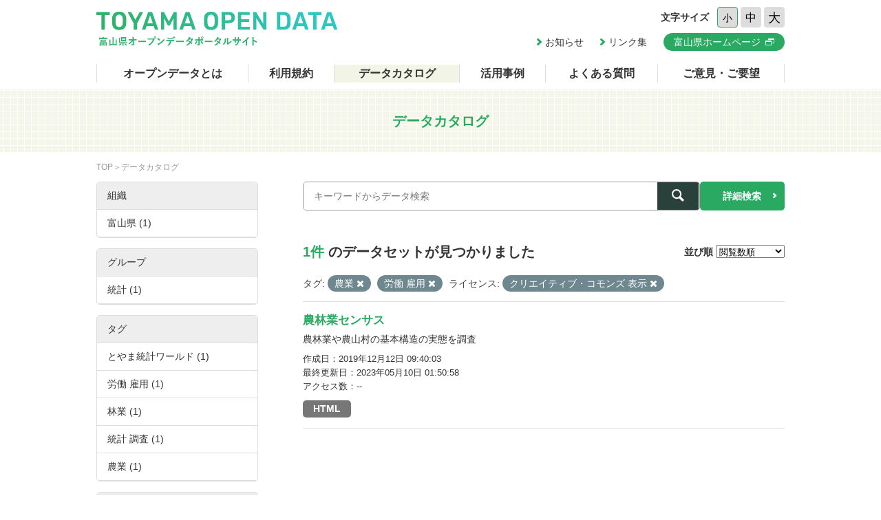

--- FILE ---
content_type: text/html; charset=utf-8
request_url: https://opendata.pref.toyama.jp/dataset/?sort=views_total+desc&tags=%E8%BE%B2%E6%A5%AD&license_id=cc-by&tags=%E5%8A%B4%E5%83%8D+%E9%9B%87%E7%94%A8
body_size: 3806
content:

<!DOCTYPE html>
<html lang="ja">
	<head>
		<meta charset="UTF-8">
		<title>データカタログ | 富山県オープンデータポータルサイト</title>
		<meta name="keywords" content="">
		<meta name="description" content="">
		<meta name="author" content="NW-MU">
				<meta name="viewport" content="width=device-width, maximum-scale=2">
		<meta name="format-detection" content="telephone=no">
		<link rel="stylesheet" href="/common/font/icomoon/style.css" media="all">
		<link rel="stylesheet" href="/common/css/reset.min.css" media="all">
		<link rel="stylesheet" href="/common/css/common.css" media="all">
		<link rel="stylesheet" type="text/css" href="/fanstatic/vendor/font-awesome/css/font-awesome.css" />
		<link rel="stylesheet" href="/common/css/result.css" media="all">
		<!--[if lt IE 9]>
		<script src="/common/lib/jquery-1.12.4.min.js"></script>
		<script src="/common/lib/html5shiv.js"></script>
		<script src="/common/lib/selectivizr-min.js"></script>
		<![endif]-->
		<!--[if gte IE 9]>
		<!-->
		<script src="/common/lib/jquery-2.2.4.min.js"></script>
		<!--<![endif]-->
		<script src="/common/js/xdate.js"></script>
		<script src="/common/lib/jquery.cookie.js"></script>
		<script src="/common/js/common.js"></script>
		<script src="/common/js/vardump.js"></script>
		<script src="/common/js/tracking_view.js"></script>
		
		<link rel="stylesheet" href="/common/css/catalog.css" media="all">

	</head>
	
	<body class="-catalog"  data-site-root="https://opendata.pref.toyama.jp/" data-locale-root="https://opendata.pref.toyama.jp/" >
				<header class="head">
			<div class="inner">

				<div class="head_row">
					<div class="head_col -logo">
						<h1 class="head_logo"><a href="/"><img src="/common/img/cmn/img-head-logo@2x.png" width="350" height="50" alt="富山県オープンデータポータルサイト"></a></h1>
					</div>

					<div class="head_col -cnt">
						<dl class="head_font">
							<dt>文字サイズ</dt>
							<dd>
								<button class="head_font_btn -s" data-size="s">小</button>
								<button class="head_font_btn -m" data-size="m">中</button>
								<button class="head_font_btn -l" data-size="l">大</button>
							</dd>
						</dl>
						<div class="head_links">

							<a class="head_links_arrow" href="/pages/info/">お知らせ</a>
							<a class="head_links_arrow" href="/pages/links/">リンク集</a>
							<a class="head_links_btn" href="http://www.pref.toyama.jp/" target="_blank"><span>富山県ホームページ</span></a>
						</div>
					</div>
					<div id="menu" class="head_col -menu">
						<img src="/common/img/cmn/img-head-menu@2x.png" width="38" height="32" alt="MENU">
					</div>
				</div>
			</div>
		</header>
		<nav id="gnav" class="gnav">
			<div class="inner">
				<div class="gnav_list">
					<a class="-about" href="/pages/about/">オープンデータとは</a>
					<a class="-rule" href="/pages/rule/">利用規約</a>
					<a class="-dataset" href="/dataset/">データカタログ</a>
					<a class="-case" href="/pages/case/">活用事例</a>
					<a class="-faq" href="/pages/faq/">よくある質問</a>
					<a class="-inquiry" href="/pages/inquiry/">ご意見・ご要望</a>
					<a class="-sp" href="/pages/info/">お知らせ</a>
					<a class="-sp" href="/pages/links/">リンク集</a>
					<a class="-sp -blank" href="http://www.pref.toyama.jp/" target="_blank"><span>富山県ホームページ</span></a>
				</div>
			</div>
		</nav>
		<section class="main">
			<header class="main_head">
				<div class="inner">
					<h2 class="main_head_ttl">データカタログ</h2>
				</div>
			</header>
			<div class="main_wrap">
				<div class="inner cf">
					<nav class="main_pnkz">
						<div class="main_pnkz_list">
							<a href="/">TOP</a>
							<span>データカタログ</span>
						</div>
					</nav>
					<div class="main_cnt">
						
						<form class="search" action="/dataset">
							<input type="hidden" name="sort" value="views_total desc">
							
								
								
								<input type="hidden" name="tags" value="農業">
								
								<input type="hidden" name="tags" value="労働 雇用">
								
								
								
								
								<input type="hidden" name="license_id" value="cc-by">
								
								
							<div class="search_row">
								<div class="search_col -input"><input class="search_input" type="text" name="q" placeholder="キーワードからデータ検索" value=""></div>
								<div class="search_col -btn"><button class="search_btn"><span></span></button></div>
							</div>
							<a class="search_detail" href="/pages/advanced_search.php">詳細検索</a>
						</form>

						<div class="result">
							<nav class="result_filter cf">
								<p class="result_filter_count">
                  
                  <em>1件</em> のデータセットが見つかりました
                  
                </p>
						<form class="search" action="/dataset" id="sort-form">
							


							
								
								
								<input type="hidden" name="tags" value="農業">
								
								<input type="hidden" name="tags" value="労働 雇用">
								
								
								
								
								<input type="hidden" name="license_id" value="cc-by">
								
								
								<input type="hidden" name="q" value="">
								<dl class="result_filter_sort">
									<dt>並び順</dt>
									<dd>
										<select id="field-order-by" name="sort" onchange="$('#sort-form').submit()">
					              <option value="score desc, metadata_modified desc">関連性</option>
					              <option value="title_string asc">名前で昇順</option>
					              <option value="title_string desc">名前で降順</option>
					              <option value="metadata_created desc">新着順</option>
					              <option value="metadata_modified desc">最終更新日順</option>
					              <option value="views_total desc">閲覧数順</option>
						        </select>
<script>
jQuery(function($){

$("#field-order-by").val(['views_total desc']);

});
</script>
									</dd>
								</dl>
							</form>
							

							</nav>
							
						    
								<div class="search-filter">
						      <p class="filter-list">
						        
						          
						          <span class="facet">タグ:</span>
						          
						            <span class="filtered pill">農業
						              <a href="/dataset/?sort=views_total+desc&amp;tags=%E5%8A%B4%E5%83%8D+%E9%9B%87%E7%94%A8&amp;license_id=cc-by" class="remove" title="削除"><i class="asewin-icon-remove"></i></a>
						            </span>
						          
						            <span class="filtered pill">労働 雇用
						              <a href="/dataset/?sort=views_total+desc&amp;tags=%E8%BE%B2%E6%A5%AD&amp;license_id=cc-by" class="remove" title="削除"><i class="asewin-icon-remove"></i></a>
						            </span>
						          
						        
						          
						          <span class="facet">ライセンス:</span>
						          
						            <span class="filtered pill">クリエイティブ・コモンズ 表示
						              <a href="/dataset/?sort=views_total+desc&amp;tags=%E8%BE%B2%E6%A5%AD&amp;tags=%E5%8A%B4%E5%83%8D+%E9%9B%87%E7%94%A8" class="remove" title="削除"><i class="asewin-icon-remove"></i></a>
						            </span>
						          
						        
						      </p>

						    
							</div>
						  
							<div class="result_wrap">
<!-- result-list -->
                
                
                 
                 
                 
                 
                 
								<article class="post" rel="f38c6f88-aeeb-4d8a-a36a-801dc5d7c064">
									<h3 class="post_ttl"><a href="/dataset/nourinsen-html">農林業センサス</a></h3>
									<p class="post_text">農林業や農山村の基本構造の実態を調査</p>

									<div class="post_info">
										<dl>
											<dt>作成日</dt>
											<dd>2019年12月12日 09:40:03</dd>
										</dl>
										<dl>
											<dt>最終更新日</dt>
											<dd>2023年05月10日 01:50:58</dd>
										</dl>
										<dl>
											<dt>アクセス数</dt>
											<dd class="tracking_view" rel="f38c6f88-aeeb-4d8a-a36a-801dc5d7c064">
											--
											</dd>
										</dl>
									</div>

									<div class="post_data">
						        
						                
<a href="/dataset/nourinsen-html" class="label label-default -html" data-format="html">HTML</a>



						                

						        

									</div>

								</article>
                
                

	<!-- /result-list -->
</div>

<div class="pagination pagination-centered">
							
								
							
</div>

							<div class="pager">

							</div>
						</div>
					</div>
					<aside class="main_side">




  
  
  
    
      
      
        <section class="main_side_sec">
          
          <h3 class="main_side_ttl">
              
              組織
            </h3>
          
          
            
            <ul class="main_side_list">
            
                  
                    
                    
                    
                    
                      <li class="nav-item">
                        <a href="/dataset/?sort=views_total+desc&amp;tags=%E8%BE%B2%E6%A5%AD&amp;tags=%E5%8A%B4%E5%83%8D+%E9%9B%87%E7%94%A8&amp;license_id=cc-by&amp;organization=toyama2" title="">
                          <span>富山県 (1)</span>
                        </a>
                      </li>
                  


              <li class="module-footer">

                
                  
                
              </li>
            
          </ul>
            
          
        </section>
      
    
  





  
  
  
    
      
      
        <section class="main_side_sec">
          
          <h3 class="main_side_ttl">
              
              グループ
            </h3>
          
          
            
            <ul class="main_side_list">
            
                  
                    
                    
                    
                    
                      <li class="nav-item">
                        <a href="/dataset/?sort=views_total+desc&amp;tags=%E8%BE%B2%E6%A5%AD&amp;tags=%E5%8A%B4%E5%83%8D+%E9%9B%87%E7%94%A8&amp;license_id=cc-by&amp;groups=statistics" title="">
                          <span>統計 (1)</span>
                        </a>
                      </li>
                  


              <li class="module-footer">

                
                  
                
              </li>
            
          </ul>
            
          
        </section>
      
    
  





  
  
  
    
      
      
        <section class="main_side_sec">
          
          <h3 class="main_side_ttl">
              
              タグ
            </h3>
          
          
            
            <ul class="main_side_list">
            
                  
                    
                    
                    
                    
                      <li class="nav-item">
                        <a href="/dataset/?sort=views_total+desc&amp;tags=%E8%BE%B2%E6%A5%AD&amp;tags=%E5%8A%B4%E5%83%8D+%E9%9B%87%E7%94%A8&amp;license_id=cc-by&amp;tags=%E3%81%A8%E3%82%84%E3%81%BE%E7%B5%B1%E8%A8%88%E3%83%AF%E3%83%BC%E3%83%AB%E3%83%89" title="">
                          <span>とやま統計ワールド (1)</span>
                        </a>
                      </li>
                  
                    
                    
                    
                    
                      <li class="nav-item active">
                        <a href="/dataset/?sort=views_total+desc&amp;tags=%E8%BE%B2%E6%A5%AD&amp;license_id=cc-by" title="">
                          <span>労働 雇用 (1)</span>
                        </a>
                      </li>
                  
                    
                    
                    
                    
                      <li class="nav-item">
                        <a href="/dataset/?sort=views_total+desc&amp;tags=%E8%BE%B2%E6%A5%AD&amp;tags=%E5%8A%B4%E5%83%8D+%E9%9B%87%E7%94%A8&amp;license_id=cc-by&amp;tags=%E6%9E%97%E6%A5%AD" title="">
                          <span>林業 (1)</span>
                        </a>
                      </li>
                  
                    
                    
                    
                    
                      <li class="nav-item">
                        <a href="/dataset/?sort=views_total+desc&amp;tags=%E8%BE%B2%E6%A5%AD&amp;tags=%E5%8A%B4%E5%83%8D+%E9%9B%87%E7%94%A8&amp;license_id=cc-by&amp;tags=%E7%B5%B1%E8%A8%88+%E8%AA%BF%E6%9F%BB" title="">
                          <span>統計 調査 (1)</span>
                        </a>
                      </li>
                  
                    
                    
                    
                    
                      <li class="nav-item active">
                        <a href="/dataset/?sort=views_total+desc&amp;tags=%E5%8A%B4%E5%83%8D+%E9%9B%87%E7%94%A8&amp;license_id=cc-by" title="">
                          <span>農業 (1)</span>
                        </a>
                      </li>
                  


              <li class="module-footer">

                
                  
                
              </li>
            
          </ul>
            
          
        </section>
      
    
  





  
  
  
    
      
      
        <section class="main_side_sec">
          
          <h3 class="main_side_ttl">
              
              フォーマット
            </h3>
          
          
            
            <ul class="main_side_list">
            
                  
                    
                    
                    
                    
                      <li class="nav-item">
                        <a href="/dataset/?sort=views_total+desc&amp;tags=%E8%BE%B2%E6%A5%AD&amp;tags=%E5%8A%B4%E5%83%8D+%E9%9B%87%E7%94%A8&amp;license_id=cc-by&amp;res_format=HTML" title="">
                          <span>HTML (1)</span>
                        </a>
                      </li>
                  


              <li class="module-footer">

                
                  
                
              </li>
            
          </ul>
            
          
        </section>
      
    
  





  
  
  
    
      
      
        <section class="main_side_sec">
          
          <h3 class="main_side_ttl">
              
              ライセンス
            </h3>
          
          
            
            <ul class="main_side_list">
            
                  
                    
                    
                    
                    
                      <li class="nav-item active">
                        <a href="/dataset/?sort=views_total+desc&amp;tags=%E8%BE%B2%E6%A5%AD&amp;tags=%E5%8A%B4%E5%83%8D+%E9%9B%87%E7%94%A8" title="">
                          <span>クリエイティブ・コモンズ 表示 (1)</span>
                        </a>
                      </li>
                  


              <li class="module-footer">

                
                  
                
              </li>
            
          </ul>
            
          
        </section>
      
    
  


					</aside>
				</div>
			</div>
		</section>
		<footer class="foot">
			<a class="foot_pt" href="#"><img src="/common/img/cmn/img-foot-pt@2x.png" width="70" height="70" alt="ページトップ"></a>
			<div class="inner cf">
				<address class="foot_main">
					<span>富山県庁</span>
					<span>〒930-8501 富山市新総曲輪1番7号</span>
					<a href="tel:076-431-4111">電話：(代表)076-431-4111</a>
				</address>
				<p class="foot_copy"><small>© Toyama Prefecture All rights reserved.</small></p>
			</div>
		</footer>


	
<script src="/webassets/base/cd2c0272_tracking.js" type="text/javascript"></script>
	
  
	</body>
</html>

